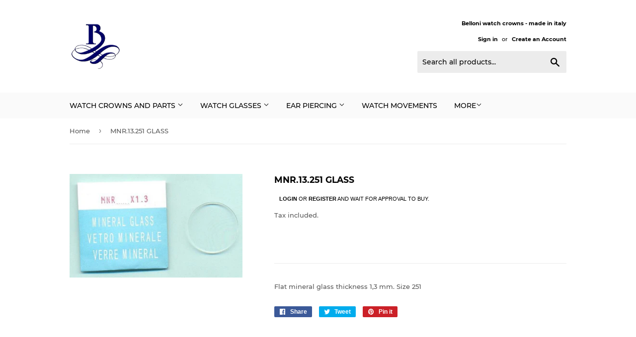

--- FILE ---
content_type: text/html; charset=utf-8
request_url: https://bellonisrl.com/products/mnr-13-251-glass
body_size: 15061
content:
<!doctype html>
<html class="no-touch no-js">
<head>
  <script>(function(H){H.className=H.className.replace(/\bno-js\b/,'js')})(document.documentElement)</script>
  <!-- Basic page needs ================================================== -->
  <meta charset="utf-8">
  <meta http-equiv="X-UA-Compatible" content="IE=edge,chrome=1">

  

  <!-- Title and description ================================================== -->
  <title>
  MNR.13.251 GLASS &ndash; Belloni
  </title>

  
    <meta name="description" content="Flat mineral glass thickness 1,3 mm. Size 251">
  

  <!-- Product meta ================================================== -->
  <!-- /snippets/social-meta-tags.liquid -->




<meta property="og:site_name" content="Belloni">
<meta property="og:url" content="https://bellonisrl.com/products/mnr-13-251-glass">
<meta property="og:title" content="MNR.13.251 GLASS">
<meta property="og:type" content="product">
<meta property="og:description" content="Flat mineral glass thickness 1,3 mm. Size 251">

  <meta property="og:price:amount" content="1,00">
  <meta property="og:price:currency" content="EUR">

<meta property="og:image" content="http://bellonisrl.com/cdn/shop/products/MNR13_b953edb8-42f9-4782-be42-4c990184b6bd_1200x1200.jpg?v=1635149517">
<meta property="og:image:secure_url" content="https://bellonisrl.com/cdn/shop/products/MNR13_b953edb8-42f9-4782-be42-4c990184b6bd_1200x1200.jpg?v=1635149517">


<meta name="twitter:card" content="summary_large_image">
<meta name="twitter:title" content="MNR.13.251 GLASS">
<meta name="twitter:description" content="Flat mineral glass thickness 1,3 mm. Size 251">


  <!-- Helpers ================================================== -->
  <link rel="canonical" href="https://bellonisrl.com/products/mnr-13-251-glass">
  <meta name="viewport" content="width=device-width,initial-scale=1">

  <!-- CSS ================================================== -->
  <link href="//bellonisrl.com/cdn/shop/t/4/assets/theme.scss.css?v=118755644671355125231674783242" rel="stylesheet" type="text/css" media="all" />

  <!-- Header hook for plugins ================================================== -->
  <script>window.performance && window.performance.mark && window.performance.mark('shopify.content_for_header.start');</script><meta id="shopify-digital-wallet" name="shopify-digital-wallet" content="/2743337005/digital_wallets/dialog">
<link rel="alternate" hreflang="x-default" href="https://bellonisrl.com/products/mnr-13-251-glass">
<link rel="alternate" hreflang="en" href="https://bellonisrl.com/products/mnr-13-251-glass">
<link rel="alternate" hreflang="it" href="https://bellonisrl.com/it/products/mnr-13-251-glass">
<link rel="alternate" type="application/json+oembed" href="https://bellonisrl.com/products/mnr-13-251-glass.oembed">
<script async="async" src="/checkouts/internal/preloads.js?locale=en-IT"></script>
<script id="shopify-features" type="application/json">{"accessToken":"2e81907b9054f8f10ba04f9624bcc059","betas":["rich-media-storefront-analytics"],"domain":"bellonisrl.com","predictiveSearch":true,"shopId":2743337005,"locale":"en"}</script>
<script>var Shopify = Shopify || {};
Shopify.shop = "bellonisrl.myshopify.com";
Shopify.locale = "en";
Shopify.currency = {"active":"EUR","rate":"1.0"};
Shopify.country = "IT";
Shopify.theme = {"name":"Supply","id":35024076845,"schema_name":"Supply","schema_version":"8.0.3","theme_store_id":679,"role":"main"};
Shopify.theme.handle = "null";
Shopify.theme.style = {"id":null,"handle":null};
Shopify.cdnHost = "bellonisrl.com/cdn";
Shopify.routes = Shopify.routes || {};
Shopify.routes.root = "/";</script>
<script type="module">!function(o){(o.Shopify=o.Shopify||{}).modules=!0}(window);</script>
<script>!function(o){function n(){var o=[];function n(){o.push(Array.prototype.slice.apply(arguments))}return n.q=o,n}var t=o.Shopify=o.Shopify||{};t.loadFeatures=n(),t.autoloadFeatures=n()}(window);</script>
<script id="shop-js-analytics" type="application/json">{"pageType":"product"}</script>
<script defer="defer" async type="module" src="//bellonisrl.com/cdn/shopifycloud/shop-js/modules/v2/client.init-shop-cart-sync_BT-GjEfc.en.esm.js"></script>
<script defer="defer" async type="module" src="//bellonisrl.com/cdn/shopifycloud/shop-js/modules/v2/chunk.common_D58fp_Oc.esm.js"></script>
<script defer="defer" async type="module" src="//bellonisrl.com/cdn/shopifycloud/shop-js/modules/v2/chunk.modal_xMitdFEc.esm.js"></script>
<script type="module">
  await import("//bellonisrl.com/cdn/shopifycloud/shop-js/modules/v2/client.init-shop-cart-sync_BT-GjEfc.en.esm.js");
await import("//bellonisrl.com/cdn/shopifycloud/shop-js/modules/v2/chunk.common_D58fp_Oc.esm.js");
await import("//bellonisrl.com/cdn/shopifycloud/shop-js/modules/v2/chunk.modal_xMitdFEc.esm.js");

  window.Shopify.SignInWithShop?.initShopCartSync?.({"fedCMEnabled":true,"windoidEnabled":true});

</script>
<script>(function() {
  var isLoaded = false;
  function asyncLoad() {
    if (isLoaded) return;
    isLoaded = true;
    var urls = ["https:\/\/storage.googleapis.com\/singleton-software-bucket\/verifycustomers\/prod\/main.js?shop=bellonisrl.myshopify.com","https:\/\/chimpstatic.com\/mcjs-connected\/js\/users\/1cb95af076c07b688219d82b4\/4e912e173dc69bb3e4e7c9d9b.js?shop=bellonisrl.myshopify.com"];
    for (var i = 0; i < urls.length; i++) {
      var s = document.createElement('script');
      s.type = 'text/javascript';
      s.async = true;
      s.src = urls[i];
      var x = document.getElementsByTagName('script')[0];
      x.parentNode.insertBefore(s, x);
    }
  };
  if(window.attachEvent) {
    window.attachEvent('onload', asyncLoad);
  } else {
    window.addEventListener('load', asyncLoad, false);
  }
})();</script>
<script id="__st">var __st={"a":2743337005,"offset":3600,"reqid":"f0b042a6-a990-4205-bdc8-cb9defaf2041-1769355542","pageurl":"bellonisrl.com\/products\/mnr-13-251-glass","u":"fafb8f29f6d7","p":"product","rtyp":"product","rid":6674518933562};</script>
<script>window.ShopifyPaypalV4VisibilityTracking = true;</script>
<script id="captcha-bootstrap">!function(){'use strict';const t='contact',e='account',n='new_comment',o=[[t,t],['blogs',n],['comments',n],[t,'customer']],c=[[e,'customer_login'],[e,'guest_login'],[e,'recover_customer_password'],[e,'create_customer']],r=t=>t.map((([t,e])=>`form[action*='/${t}']:not([data-nocaptcha='true']) input[name='form_type'][value='${e}']`)).join(','),a=t=>()=>t?[...document.querySelectorAll(t)].map((t=>t.form)):[];function s(){const t=[...o],e=r(t);return a(e)}const i='password',u='form_key',d=['recaptcha-v3-token','g-recaptcha-response','h-captcha-response',i],f=()=>{try{return window.sessionStorage}catch{return}},m='__shopify_v',_=t=>t.elements[u];function p(t,e,n=!1){try{const o=window.sessionStorage,c=JSON.parse(o.getItem(e)),{data:r}=function(t){const{data:e,action:n}=t;return t[m]||n?{data:e,action:n}:{data:t,action:n}}(c);for(const[e,n]of Object.entries(r))t.elements[e]&&(t.elements[e].value=n);n&&o.removeItem(e)}catch(o){console.error('form repopulation failed',{error:o})}}const l='form_type',E='cptcha';function T(t){t.dataset[E]=!0}const w=window,h=w.document,L='Shopify',v='ce_forms',y='captcha';let A=!1;((t,e)=>{const n=(g='f06e6c50-85a8-45c8-87d0-21a2b65856fe',I='https://cdn.shopify.com/shopifycloud/storefront-forms-hcaptcha/ce_storefront_forms_captcha_hcaptcha.v1.5.2.iife.js',D={infoText:'Protected by hCaptcha',privacyText:'Privacy',termsText:'Terms'},(t,e,n)=>{const o=w[L][v],c=o.bindForm;if(c)return c(t,g,e,D).then(n);var r;o.q.push([[t,g,e,D],n]),r=I,A||(h.body.append(Object.assign(h.createElement('script'),{id:'captcha-provider',async:!0,src:r})),A=!0)});var g,I,D;w[L]=w[L]||{},w[L][v]=w[L][v]||{},w[L][v].q=[],w[L][y]=w[L][y]||{},w[L][y].protect=function(t,e){n(t,void 0,e),T(t)},Object.freeze(w[L][y]),function(t,e,n,w,h,L){const[v,y,A,g]=function(t,e,n){const i=e?o:[],u=t?c:[],d=[...i,...u],f=r(d),m=r(i),_=r(d.filter((([t,e])=>n.includes(e))));return[a(f),a(m),a(_),s()]}(w,h,L),I=t=>{const e=t.target;return e instanceof HTMLFormElement?e:e&&e.form},D=t=>v().includes(t);t.addEventListener('submit',(t=>{const e=I(t);if(!e)return;const n=D(e)&&!e.dataset.hcaptchaBound&&!e.dataset.recaptchaBound,o=_(e),c=g().includes(e)&&(!o||!o.value);(n||c)&&t.preventDefault(),c&&!n&&(function(t){try{if(!f())return;!function(t){const e=f();if(!e)return;const n=_(t);if(!n)return;const o=n.value;o&&e.removeItem(o)}(t);const e=Array.from(Array(32),(()=>Math.random().toString(36)[2])).join('');!function(t,e){_(t)||t.append(Object.assign(document.createElement('input'),{type:'hidden',name:u})),t.elements[u].value=e}(t,e),function(t,e){const n=f();if(!n)return;const o=[...t.querySelectorAll(`input[type='${i}']`)].map((({name:t})=>t)),c=[...d,...o],r={};for(const[a,s]of new FormData(t).entries())c.includes(a)||(r[a]=s);n.setItem(e,JSON.stringify({[m]:1,action:t.action,data:r}))}(t,e)}catch(e){console.error('failed to persist form',e)}}(e),e.submit())}));const S=(t,e)=>{t&&!t.dataset[E]&&(n(t,e.some((e=>e===t))),T(t))};for(const o of['focusin','change'])t.addEventListener(o,(t=>{const e=I(t);D(e)&&S(e,y())}));const B=e.get('form_key'),M=e.get(l),P=B&&M;t.addEventListener('DOMContentLoaded',(()=>{const t=y();if(P)for(const e of t)e.elements[l].value===M&&p(e,B);[...new Set([...A(),...v().filter((t=>'true'===t.dataset.shopifyCaptcha))])].forEach((e=>S(e,t)))}))}(h,new URLSearchParams(w.location.search),n,t,e,['guest_login'])})(!0,!0)}();</script>
<script integrity="sha256-4kQ18oKyAcykRKYeNunJcIwy7WH5gtpwJnB7kiuLZ1E=" data-source-attribution="shopify.loadfeatures" defer="defer" src="//bellonisrl.com/cdn/shopifycloud/storefront/assets/storefront/load_feature-a0a9edcb.js" crossorigin="anonymous"></script>
<script data-source-attribution="shopify.dynamic_checkout.dynamic.init">var Shopify=Shopify||{};Shopify.PaymentButton=Shopify.PaymentButton||{isStorefrontPortableWallets:!0,init:function(){window.Shopify.PaymentButton.init=function(){};var t=document.createElement("script");t.src="https://bellonisrl.com/cdn/shopifycloud/portable-wallets/latest/portable-wallets.en.js",t.type="module",document.head.appendChild(t)}};
</script>
<script data-source-attribution="shopify.dynamic_checkout.buyer_consent">
  function portableWalletsHideBuyerConsent(e){var t=document.getElementById("shopify-buyer-consent"),n=document.getElementById("shopify-subscription-policy-button");t&&n&&(t.classList.add("hidden"),t.setAttribute("aria-hidden","true"),n.removeEventListener("click",e))}function portableWalletsShowBuyerConsent(e){var t=document.getElementById("shopify-buyer-consent"),n=document.getElementById("shopify-subscription-policy-button");t&&n&&(t.classList.remove("hidden"),t.removeAttribute("aria-hidden"),n.addEventListener("click",e))}window.Shopify?.PaymentButton&&(window.Shopify.PaymentButton.hideBuyerConsent=portableWalletsHideBuyerConsent,window.Shopify.PaymentButton.showBuyerConsent=portableWalletsShowBuyerConsent);
</script>
<script>
  function portableWalletsCleanup(e){e&&e.src&&console.error("Failed to load portable wallets script "+e.src);var t=document.querySelectorAll("shopify-accelerated-checkout .shopify-payment-button__skeleton, shopify-accelerated-checkout-cart .wallet-cart-button__skeleton"),e=document.getElementById("shopify-buyer-consent");for(let e=0;e<t.length;e++)t[e].remove();e&&e.remove()}function portableWalletsNotLoadedAsModule(e){e instanceof ErrorEvent&&"string"==typeof e.message&&e.message.includes("import.meta")&&"string"==typeof e.filename&&e.filename.includes("portable-wallets")&&(window.removeEventListener("error",portableWalletsNotLoadedAsModule),window.Shopify.PaymentButton.failedToLoad=e,"loading"===document.readyState?document.addEventListener("DOMContentLoaded",window.Shopify.PaymentButton.init):window.Shopify.PaymentButton.init())}window.addEventListener("error",portableWalletsNotLoadedAsModule);
</script>

<script type="module" src="https://bellonisrl.com/cdn/shopifycloud/portable-wallets/latest/portable-wallets.en.js" onError="portableWalletsCleanup(this)" crossorigin="anonymous"></script>
<script nomodule>
  document.addEventListener("DOMContentLoaded", portableWalletsCleanup);
</script>

<link id="shopify-accelerated-checkout-styles" rel="stylesheet" media="screen" href="https://bellonisrl.com/cdn/shopifycloud/portable-wallets/latest/accelerated-checkout-backwards-compat.css" crossorigin="anonymous">
<style id="shopify-accelerated-checkout-cart">
        #shopify-buyer-consent {
  margin-top: 1em;
  display: inline-block;
  width: 100%;
}

#shopify-buyer-consent.hidden {
  display: none;
}

#shopify-subscription-policy-button {
  background: none;
  border: none;
  padding: 0;
  text-decoration: underline;
  font-size: inherit;
  cursor: pointer;
}

#shopify-subscription-policy-button::before {
  box-shadow: none;
}

      </style>

<script>window.performance && window.performance.mark && window.performance.mark('shopify.content_for_header.end');</script>

  
  

  <script src="//bellonisrl.com/cdn/shop/t/4/assets/jquery-2.2.3.min.js?v=58211863146907186831555356782" type="text/javascript"></script>

  <script src="//bellonisrl.com/cdn/shop/t/4/assets/lazysizes.min.js?v=8147953233334221341555356782" async="async"></script>
  <script src="//bellonisrl.com/cdn/shop/t/4/assets/vendor.js?v=106177282645720727331555356782" defer="defer"></script>
  <script src="//bellonisrl.com/cdn/shop/t/4/assets/theme.js?v=26942228806803585171555424264" defer="defer"></script>


<!-- "snippets/weglot_hreftags.liquid" was not rendered, the associated app was uninstalled -->
<!-- "snippets/weglot_switcher.liquid" was not rendered, the associated app was uninstalled -->
<script type="text/javascript">var verifyCustmersScripttags = [{"scripttags":"storage.googleapis.com\/singleton-software-bucket\/verifycustomers\/prod\/main.js","scripttags_pro":"storage.googleapis.com\/singleton-software-bucket\/verifycustomers\/prod\/main_pro.js"},{"scripttags":"storage.googleapis.com\/singleton-software-bucket\/verifycustomers\/prod\/main_v2.js","scripttags_pro":"storage.googleapis.com\/singleton-software-bucket\/verifycustomers\/prod\/main_v2_pro.js"},{"scripttags":"storage.googleapis.com\/singleton-software-bucket\/verifycustomers\/prod\/main_v3.js","scripttags_pro":"storage.googleapis.com\/singleton-software-bucket\/verifycustomers\/prod\/main_v3_pro.js"},{"scripttags":"storage.googleapis.com\/singleton-software-bucket\/verifycustomers\/prod\/main_v4.js","scripttags_pro":"storage.googleapis.com\/singleton-software-bucket\/verifycustomers\/prod\/main_v4_pro.js"},{"scripttags":"storage.googleapis.com\/singleton-software-bucket\/verifycustomers\/prod\/main_v5.js","scripttags_pro":"storage.googleapis.com\/singleton-software-bucket\/verifycustomers\/prod\/main_v5_pro.js"},{"scripttags":"storage.googleapis.com\/singleton-software-bucket\/verifycustomers\/prod\/main_v6.js","scripttags_pro":"storage.googleapis.com\/singleton-software-bucket\/verifycustomers\/prod\/main_v6_pro.js"},{"scripttags":"storage.googleapis.com\/singleton-software-bucket\/verifycustomers\/prod\/main_v7.js","scripttags_pro":"storage.googleapis.com\/singleton-software-bucket\/verifycustomers\/prod\/main_v7_pro.js"}];</script><script type="text/javascript">
	var customerApproved = false;
  	var customerAccountEnabled = false;
  	var vcElementsToShowMessageForVisitors = '.hidePrice';
</script>

	<script type="text/javascript">
		var customerAccountEnabled = true;
	</script>
	
	
	
	
    
	
		
	
	
		
			<div id="verifyCustomersStyles">
                <style>
                    .hidePrice {display:none !important;}
                </style>
			</div>
        
	

<script type="text/javascript">var messageForVisitors = '{LOGIN} or {REGISTRATION} and wait for approval to buy.';var loginLinkText = 'login';var registrationLinkText = 'register';var backgroundColorOfMassageBox = '#ffffff';var textColorOfMassageBox = '#000000';var fontSize = '11';var showBorderOnMessageBox = '0';var showBorderRadiusOnMessageBox = '1';var smallCartpath = 'a[href*="/cart"]';var addToCartButtonPath = 'form[action*="/cart/add"] button, form button[name="add"], form[action*="/cart/add"] input[type="submit"]';var customDisabledPaths = '';var sendMailToAdminAfterRegistration = '1';var adminEmails = 'info@bellonisrl.com';var sendMailToCustomerAfterApprove = '1';</script><style>a[href*="/cart"]{display:none !important}form[action*="/cart/add"] button, form button[name="add"], form[action*="/cart/add"] input[type="submit"]{display:none !important}{display:none !important}</style>


    <script type="text/javascript">
        var intervalId = null;
        var varCounter = 0;
        var containScriptTagFirstControll = false;
        var containScriptTagSecondControll = false;
        window.onload = function() {
            vcAllScripts = document.getElementsByTagName("script");
            for (var i = 0; i < vcAllScripts.length; i++) {
                for (var j = 0; j < verifyCustmersScripttags.length; j++) {
                    if (vcAllScripts[i].src.includes(verifyCustmersScripttags[j].scripttags) || vcAllScripts[i].src.includes(verifyCustmersScripttags[j].scripttags_pro)) {
                        containScriptTagFirstControll = true;
                    }
                }
            }
            if (!containScriptTagFirstControll) {
                intervalId = setInterval(function() {
                    if (varCounter < 5) {
                        varCounter++;
                        vcAllScripts = document.getElementsByTagName("script");
                        for (var i = 0; i < vcAllScripts.length; i++) {
                            for (var j = 0; j < verifyCustmersScripttags.length; j++) {
                                if (vcAllScripts[i].src.includes(verifyCustmersScripttags[j].scripttags) || vcAllScripts[i].src.includes(verifyCustmersScripttags[j].scripttags_pro)) {
                                    containScriptTagSecondControll = true;
                                }
                            }
                        }
                    } else {
                        if (!containScriptTagSecondControll) {
                            verifyCustomersStyles = document.getElementById("verifyCustomersStyles");
                            verifyCustomersStyles.parentNode.removeChild(verifyCustomersStyles);
                            verifyCustomersConfigStyles = document.getElementById("verifyCustomersConfigStyles");
                            verifyCustomersConfigStyles.parentNode.removeChild(verifyCustomersConfigStyles);
                        }
                        clearInterval(intervalId);
                    }
                }, 100);
            }
        }
    </script>

<link href="https://monorail-edge.shopifysvc.com" rel="dns-prefetch">
<script>(function(){if ("sendBeacon" in navigator && "performance" in window) {try {var session_token_from_headers = performance.getEntriesByType('navigation')[0].serverTiming.find(x => x.name == '_s').description;} catch {var session_token_from_headers = undefined;}var session_cookie_matches = document.cookie.match(/_shopify_s=([^;]*)/);var session_token_from_cookie = session_cookie_matches && session_cookie_matches.length === 2 ? session_cookie_matches[1] : "";var session_token = session_token_from_headers || session_token_from_cookie || "";function handle_abandonment_event(e) {var entries = performance.getEntries().filter(function(entry) {return /monorail-edge.shopifysvc.com/.test(entry.name);});if (!window.abandonment_tracked && entries.length === 0) {window.abandonment_tracked = true;var currentMs = Date.now();var navigation_start = performance.timing.navigationStart;var payload = {shop_id: 2743337005,url: window.location.href,navigation_start,duration: currentMs - navigation_start,session_token,page_type: "product"};window.navigator.sendBeacon("https://monorail-edge.shopifysvc.com/v1/produce", JSON.stringify({schema_id: "online_store_buyer_site_abandonment/1.1",payload: payload,metadata: {event_created_at_ms: currentMs,event_sent_at_ms: currentMs}}));}}window.addEventListener('pagehide', handle_abandonment_event);}}());</script>
<script id="web-pixels-manager-setup">(function e(e,d,r,n,o){if(void 0===o&&(o={}),!Boolean(null===(a=null===(i=window.Shopify)||void 0===i?void 0:i.analytics)||void 0===a?void 0:a.replayQueue)){var i,a;window.Shopify=window.Shopify||{};var t=window.Shopify;t.analytics=t.analytics||{};var s=t.analytics;s.replayQueue=[],s.publish=function(e,d,r){return s.replayQueue.push([e,d,r]),!0};try{self.performance.mark("wpm:start")}catch(e){}var l=function(){var e={modern:/Edge?\/(1{2}[4-9]|1[2-9]\d|[2-9]\d{2}|\d{4,})\.\d+(\.\d+|)|Firefox\/(1{2}[4-9]|1[2-9]\d|[2-9]\d{2}|\d{4,})\.\d+(\.\d+|)|Chrom(ium|e)\/(9{2}|\d{3,})\.\d+(\.\d+|)|(Maci|X1{2}).+ Version\/(15\.\d+|(1[6-9]|[2-9]\d|\d{3,})\.\d+)([,.]\d+|)( \(\w+\)|)( Mobile\/\w+|) Safari\/|Chrome.+OPR\/(9{2}|\d{3,})\.\d+\.\d+|(CPU[ +]OS|iPhone[ +]OS|CPU[ +]iPhone|CPU IPhone OS|CPU iPad OS)[ +]+(15[._]\d+|(1[6-9]|[2-9]\d|\d{3,})[._]\d+)([._]\d+|)|Android:?[ /-](13[3-9]|1[4-9]\d|[2-9]\d{2}|\d{4,})(\.\d+|)(\.\d+|)|Android.+Firefox\/(13[5-9]|1[4-9]\d|[2-9]\d{2}|\d{4,})\.\d+(\.\d+|)|Android.+Chrom(ium|e)\/(13[3-9]|1[4-9]\d|[2-9]\d{2}|\d{4,})\.\d+(\.\d+|)|SamsungBrowser\/([2-9]\d|\d{3,})\.\d+/,legacy:/Edge?\/(1[6-9]|[2-9]\d|\d{3,})\.\d+(\.\d+|)|Firefox\/(5[4-9]|[6-9]\d|\d{3,})\.\d+(\.\d+|)|Chrom(ium|e)\/(5[1-9]|[6-9]\d|\d{3,})\.\d+(\.\d+|)([\d.]+$|.*Safari\/(?![\d.]+ Edge\/[\d.]+$))|(Maci|X1{2}).+ Version\/(10\.\d+|(1[1-9]|[2-9]\d|\d{3,})\.\d+)([,.]\d+|)( \(\w+\)|)( Mobile\/\w+|) Safari\/|Chrome.+OPR\/(3[89]|[4-9]\d|\d{3,})\.\d+\.\d+|(CPU[ +]OS|iPhone[ +]OS|CPU[ +]iPhone|CPU IPhone OS|CPU iPad OS)[ +]+(10[._]\d+|(1[1-9]|[2-9]\d|\d{3,})[._]\d+)([._]\d+|)|Android:?[ /-](13[3-9]|1[4-9]\d|[2-9]\d{2}|\d{4,})(\.\d+|)(\.\d+|)|Mobile Safari.+OPR\/([89]\d|\d{3,})\.\d+\.\d+|Android.+Firefox\/(13[5-9]|1[4-9]\d|[2-9]\d{2}|\d{4,})\.\d+(\.\d+|)|Android.+Chrom(ium|e)\/(13[3-9]|1[4-9]\d|[2-9]\d{2}|\d{4,})\.\d+(\.\d+|)|Android.+(UC? ?Browser|UCWEB|U3)[ /]?(15\.([5-9]|\d{2,})|(1[6-9]|[2-9]\d|\d{3,})\.\d+)\.\d+|SamsungBrowser\/(5\.\d+|([6-9]|\d{2,})\.\d+)|Android.+MQ{2}Browser\/(14(\.(9|\d{2,})|)|(1[5-9]|[2-9]\d|\d{3,})(\.\d+|))(\.\d+|)|K[Aa][Ii]OS\/(3\.\d+|([4-9]|\d{2,})\.\d+)(\.\d+|)/},d=e.modern,r=e.legacy,n=navigator.userAgent;return n.match(d)?"modern":n.match(r)?"legacy":"unknown"}(),u="modern"===l?"modern":"legacy",c=(null!=n?n:{modern:"",legacy:""})[u],f=function(e){return[e.baseUrl,"/wpm","/b",e.hashVersion,"modern"===e.buildTarget?"m":"l",".js"].join("")}({baseUrl:d,hashVersion:r,buildTarget:u}),m=function(e){var d=e.version,r=e.bundleTarget,n=e.surface,o=e.pageUrl,i=e.monorailEndpoint;return{emit:function(e){var a=e.status,t=e.errorMsg,s=(new Date).getTime(),l=JSON.stringify({metadata:{event_sent_at_ms:s},events:[{schema_id:"web_pixels_manager_load/3.1",payload:{version:d,bundle_target:r,page_url:o,status:a,surface:n,error_msg:t},metadata:{event_created_at_ms:s}}]});if(!i)return console&&console.warn&&console.warn("[Web Pixels Manager] No Monorail endpoint provided, skipping logging."),!1;try{return self.navigator.sendBeacon.bind(self.navigator)(i,l)}catch(e){}var u=new XMLHttpRequest;try{return u.open("POST",i,!0),u.setRequestHeader("Content-Type","text/plain"),u.send(l),!0}catch(e){return console&&console.warn&&console.warn("[Web Pixels Manager] Got an unhandled error while logging to Monorail."),!1}}}}({version:r,bundleTarget:l,surface:e.surface,pageUrl:self.location.href,monorailEndpoint:e.monorailEndpoint});try{o.browserTarget=l,function(e){var d=e.src,r=e.async,n=void 0===r||r,o=e.onload,i=e.onerror,a=e.sri,t=e.scriptDataAttributes,s=void 0===t?{}:t,l=document.createElement("script"),u=document.querySelector("head"),c=document.querySelector("body");if(l.async=n,l.src=d,a&&(l.integrity=a,l.crossOrigin="anonymous"),s)for(var f in s)if(Object.prototype.hasOwnProperty.call(s,f))try{l.dataset[f]=s[f]}catch(e){}if(o&&l.addEventListener("load",o),i&&l.addEventListener("error",i),u)u.appendChild(l);else{if(!c)throw new Error("Did not find a head or body element to append the script");c.appendChild(l)}}({src:f,async:!0,onload:function(){if(!function(){var e,d;return Boolean(null===(d=null===(e=window.Shopify)||void 0===e?void 0:e.analytics)||void 0===d?void 0:d.initialized)}()){var d=window.webPixelsManager.init(e)||void 0;if(d){var r=window.Shopify.analytics;r.replayQueue.forEach((function(e){var r=e[0],n=e[1],o=e[2];d.publishCustomEvent(r,n,o)})),r.replayQueue=[],r.publish=d.publishCustomEvent,r.visitor=d.visitor,r.initialized=!0}}},onerror:function(){return m.emit({status:"failed",errorMsg:"".concat(f," has failed to load")})},sri:function(e){var d=/^sha384-[A-Za-z0-9+/=]+$/;return"string"==typeof e&&d.test(e)}(c)?c:"",scriptDataAttributes:o}),m.emit({status:"loading"})}catch(e){m.emit({status:"failed",errorMsg:(null==e?void 0:e.message)||"Unknown error"})}}})({shopId: 2743337005,storefrontBaseUrl: "https://bellonisrl.com",extensionsBaseUrl: "https://extensions.shopifycdn.com/cdn/shopifycloud/web-pixels-manager",monorailEndpoint: "https://monorail-edge.shopifysvc.com/unstable/produce_batch",surface: "storefront-renderer",enabledBetaFlags: ["2dca8a86"],webPixelsConfigList: [{"id":"shopify-app-pixel","configuration":"{}","eventPayloadVersion":"v1","runtimeContext":"STRICT","scriptVersion":"0450","apiClientId":"shopify-pixel","type":"APP","privacyPurposes":["ANALYTICS","MARKETING"]},{"id":"shopify-custom-pixel","eventPayloadVersion":"v1","runtimeContext":"LAX","scriptVersion":"0450","apiClientId":"shopify-pixel","type":"CUSTOM","privacyPurposes":["ANALYTICS","MARKETING"]}],isMerchantRequest: false,initData: {"shop":{"name":"Belloni","paymentSettings":{"currencyCode":"EUR"},"myshopifyDomain":"bellonisrl.myshopify.com","countryCode":"IT","storefrontUrl":"https:\/\/bellonisrl.com"},"customer":null,"cart":null,"checkout":null,"productVariants":[{"price":{"amount":1.0,"currencyCode":"EUR"},"product":{"title":"MNR.13.251 GLASS","vendor":"vendor-unknown","id":"6674518933562","untranslatedTitle":"MNR.13.251 GLASS","url":"\/products\/mnr-13-251-glass","type":"Glasses"},"id":"39458336669754","image":{"src":"\/\/bellonisrl.com\/cdn\/shop\/products\/MNR13_b953edb8-42f9-4782-be42-4c990184b6bd.jpg?v=1635149517"},"sku":"SKU-821","title":"Default Title","untranslatedTitle":"Default Title"}],"purchasingCompany":null},},"https://bellonisrl.com/cdn","fcfee988w5aeb613cpc8e4bc33m6693e112",{"modern":"","legacy":""},{"shopId":"2743337005","storefrontBaseUrl":"https:\/\/bellonisrl.com","extensionBaseUrl":"https:\/\/extensions.shopifycdn.com\/cdn\/shopifycloud\/web-pixels-manager","surface":"storefront-renderer","enabledBetaFlags":"[\"2dca8a86\"]","isMerchantRequest":"false","hashVersion":"fcfee988w5aeb613cpc8e4bc33m6693e112","publish":"custom","events":"[[\"page_viewed\",{}],[\"product_viewed\",{\"productVariant\":{\"price\":{\"amount\":1.0,\"currencyCode\":\"EUR\"},\"product\":{\"title\":\"MNR.13.251 GLASS\",\"vendor\":\"vendor-unknown\",\"id\":\"6674518933562\",\"untranslatedTitle\":\"MNR.13.251 GLASS\",\"url\":\"\/products\/mnr-13-251-glass\",\"type\":\"Glasses\"},\"id\":\"39458336669754\",\"image\":{\"src\":\"\/\/bellonisrl.com\/cdn\/shop\/products\/MNR13_b953edb8-42f9-4782-be42-4c990184b6bd.jpg?v=1635149517\"},\"sku\":\"SKU-821\",\"title\":\"Default Title\",\"untranslatedTitle\":\"Default Title\"}}]]"});</script><script>
  window.ShopifyAnalytics = window.ShopifyAnalytics || {};
  window.ShopifyAnalytics.meta = window.ShopifyAnalytics.meta || {};
  window.ShopifyAnalytics.meta.currency = 'EUR';
  var meta = {"product":{"id":6674518933562,"gid":"gid:\/\/shopify\/Product\/6674518933562","vendor":"vendor-unknown","type":"Glasses","handle":"mnr-13-251-glass","variants":[{"id":39458336669754,"price":100,"name":"MNR.13.251 GLASS","public_title":null,"sku":"SKU-821"}],"remote":false},"page":{"pageType":"product","resourceType":"product","resourceId":6674518933562,"requestId":"f0b042a6-a990-4205-bdc8-cb9defaf2041-1769355542"}};
  for (var attr in meta) {
    window.ShopifyAnalytics.meta[attr] = meta[attr];
  }
</script>
<script class="analytics">
  (function () {
    var customDocumentWrite = function(content) {
      var jquery = null;

      if (window.jQuery) {
        jquery = window.jQuery;
      } else if (window.Checkout && window.Checkout.$) {
        jquery = window.Checkout.$;
      }

      if (jquery) {
        jquery('body').append(content);
      }
    };

    var hasLoggedConversion = function(token) {
      if (token) {
        return document.cookie.indexOf('loggedConversion=' + token) !== -1;
      }
      return false;
    }

    var setCookieIfConversion = function(token) {
      if (token) {
        var twoMonthsFromNow = new Date(Date.now());
        twoMonthsFromNow.setMonth(twoMonthsFromNow.getMonth() + 2);

        document.cookie = 'loggedConversion=' + token + '; expires=' + twoMonthsFromNow;
      }
    }

    var trekkie = window.ShopifyAnalytics.lib = window.trekkie = window.trekkie || [];
    if (trekkie.integrations) {
      return;
    }
    trekkie.methods = [
      'identify',
      'page',
      'ready',
      'track',
      'trackForm',
      'trackLink'
    ];
    trekkie.factory = function(method) {
      return function() {
        var args = Array.prototype.slice.call(arguments);
        args.unshift(method);
        trekkie.push(args);
        return trekkie;
      };
    };
    for (var i = 0; i < trekkie.methods.length; i++) {
      var key = trekkie.methods[i];
      trekkie[key] = trekkie.factory(key);
    }
    trekkie.load = function(config) {
      trekkie.config = config || {};
      trekkie.config.initialDocumentCookie = document.cookie;
      var first = document.getElementsByTagName('script')[0];
      var script = document.createElement('script');
      script.type = 'text/javascript';
      script.onerror = function(e) {
        var scriptFallback = document.createElement('script');
        scriptFallback.type = 'text/javascript';
        scriptFallback.onerror = function(error) {
                var Monorail = {
      produce: function produce(monorailDomain, schemaId, payload) {
        var currentMs = new Date().getTime();
        var event = {
          schema_id: schemaId,
          payload: payload,
          metadata: {
            event_created_at_ms: currentMs,
            event_sent_at_ms: currentMs
          }
        };
        return Monorail.sendRequest("https://" + monorailDomain + "/v1/produce", JSON.stringify(event));
      },
      sendRequest: function sendRequest(endpointUrl, payload) {
        // Try the sendBeacon API
        if (window && window.navigator && typeof window.navigator.sendBeacon === 'function' && typeof window.Blob === 'function' && !Monorail.isIos12()) {
          var blobData = new window.Blob([payload], {
            type: 'text/plain'
          });

          if (window.navigator.sendBeacon(endpointUrl, blobData)) {
            return true;
          } // sendBeacon was not successful

        } // XHR beacon

        var xhr = new XMLHttpRequest();

        try {
          xhr.open('POST', endpointUrl);
          xhr.setRequestHeader('Content-Type', 'text/plain');
          xhr.send(payload);
        } catch (e) {
          console.log(e);
        }

        return false;
      },
      isIos12: function isIos12() {
        return window.navigator.userAgent.lastIndexOf('iPhone; CPU iPhone OS 12_') !== -1 || window.navigator.userAgent.lastIndexOf('iPad; CPU OS 12_') !== -1;
      }
    };
    Monorail.produce('monorail-edge.shopifysvc.com',
      'trekkie_storefront_load_errors/1.1',
      {shop_id: 2743337005,
      theme_id: 35024076845,
      app_name: "storefront",
      context_url: window.location.href,
      source_url: "//bellonisrl.com/cdn/s/trekkie.storefront.8d95595f799fbf7e1d32231b9a28fd43b70c67d3.min.js"});

        };
        scriptFallback.async = true;
        scriptFallback.src = '//bellonisrl.com/cdn/s/trekkie.storefront.8d95595f799fbf7e1d32231b9a28fd43b70c67d3.min.js';
        first.parentNode.insertBefore(scriptFallback, first);
      };
      script.async = true;
      script.src = '//bellonisrl.com/cdn/s/trekkie.storefront.8d95595f799fbf7e1d32231b9a28fd43b70c67d3.min.js';
      first.parentNode.insertBefore(script, first);
    };
    trekkie.load(
      {"Trekkie":{"appName":"storefront","development":false,"defaultAttributes":{"shopId":2743337005,"isMerchantRequest":null,"themeId":35024076845,"themeCityHash":"3690264449998107803","contentLanguage":"en","currency":"EUR","eventMetadataId":"8cdb0883-ef2e-4f63-b01f-3c8ed147adf4"},"isServerSideCookieWritingEnabled":true,"monorailRegion":"shop_domain","enabledBetaFlags":["65f19447"]},"Session Attribution":{},"S2S":{"facebookCapiEnabled":false,"source":"trekkie-storefront-renderer","apiClientId":580111}}
    );

    var loaded = false;
    trekkie.ready(function() {
      if (loaded) return;
      loaded = true;

      window.ShopifyAnalytics.lib = window.trekkie;

      var originalDocumentWrite = document.write;
      document.write = customDocumentWrite;
      try { window.ShopifyAnalytics.merchantGoogleAnalytics.call(this); } catch(error) {};
      document.write = originalDocumentWrite;

      window.ShopifyAnalytics.lib.page(null,{"pageType":"product","resourceType":"product","resourceId":6674518933562,"requestId":"f0b042a6-a990-4205-bdc8-cb9defaf2041-1769355542","shopifyEmitted":true});

      var match = window.location.pathname.match(/checkouts\/(.+)\/(thank_you|post_purchase)/)
      var token = match? match[1]: undefined;
      if (!hasLoggedConversion(token)) {
        setCookieIfConversion(token);
        window.ShopifyAnalytics.lib.track("Viewed Product",{"currency":"EUR","variantId":39458336669754,"productId":6674518933562,"productGid":"gid:\/\/shopify\/Product\/6674518933562","name":"MNR.13.251 GLASS","price":"1.00","sku":"SKU-821","brand":"vendor-unknown","variant":null,"category":"Glasses","nonInteraction":true,"remote":false},undefined,undefined,{"shopifyEmitted":true});
      window.ShopifyAnalytics.lib.track("monorail:\/\/trekkie_storefront_viewed_product\/1.1",{"currency":"EUR","variantId":39458336669754,"productId":6674518933562,"productGid":"gid:\/\/shopify\/Product\/6674518933562","name":"MNR.13.251 GLASS","price":"1.00","sku":"SKU-821","brand":"vendor-unknown","variant":null,"category":"Glasses","nonInteraction":true,"remote":false,"referer":"https:\/\/bellonisrl.com\/products\/mnr-13-251-glass"});
      }
    });


        var eventsListenerScript = document.createElement('script');
        eventsListenerScript.async = true;
        eventsListenerScript.src = "//bellonisrl.com/cdn/shopifycloud/storefront/assets/shop_events_listener-3da45d37.js";
        document.getElementsByTagName('head')[0].appendChild(eventsListenerScript);

})();</script>
<script
  defer
  src="https://bellonisrl.com/cdn/shopifycloud/perf-kit/shopify-perf-kit-3.0.4.min.js"
  data-application="storefront-renderer"
  data-shop-id="2743337005"
  data-render-region="gcp-us-east1"
  data-page-type="product"
  data-theme-instance-id="35024076845"
  data-theme-name="Supply"
  data-theme-version="8.0.3"
  data-monorail-region="shop_domain"
  data-resource-timing-sampling-rate="10"
  data-shs="true"
  data-shs-beacon="true"
  data-shs-export-with-fetch="true"
  data-shs-logs-sample-rate="1"
  data-shs-beacon-endpoint="https://bellonisrl.com/api/collect"
></script>
</head>

<body id="mnr-13-251-glass" class="template-product" >

  <div id="shopify-section-header" class="shopify-section header-section"><header class="site-header" role="banner" data-section-id="header" data-section-type="header-section">
  <div class="wrapper">

    <div class="grid--full">
      <div class="grid-item large--one-half">
        
          <div class="h1 header-logo" itemscope itemtype="http://schema.org/Organization">
        
          
          

          <a href="/" itemprop="url">
            <div class="lazyload__image-wrapper no-js header-logo__image" style="max-width:105px;">
              <div style="padding-top:92.55813953488372%;">
                <img class="lazyload js"
                  data-src="//bellonisrl.com/cdn/shop/files/logo_{width}x.gif?v=1613737255"
                  data-widths="[180, 360, 540, 720, 900, 1080, 1296, 1512, 1728, 2048]"
                  data-aspectratio="1.0804020100502512"
                  data-sizes="auto"
                  alt="Belloni watch crowns"
                  style="width:105px;">
              </div>
            </div>
            <noscript>
              
              <img src="//bellonisrl.com/cdn/shop/files/logo_105x.gif?v=1613737255"
                srcset="//bellonisrl.com/cdn/shop/files/logo_105x.gif?v=1613737255 1x, //bellonisrl.com/cdn/shop/files/logo_105x@2x.gif?v=1613737255 2x"
                alt="Belloni watch crowns"
                itemprop="logo"
                style="max-width:105px;">
            </noscript>
          </a>
          
        
          </div>
        
      </div>

      <div class="grid-item large--one-half text-center large--text-right">
        
          <div class="site-header--text-links">
            
              
                <a href="/collections/belloni-crowns">
              

                <p>Belloni watch crowns - made in italy</p>

              
                </a>
              
            

            
              <span class="site-header--meta-links medium-down--hide">
                
                  <a href="/account/login" id="customer_login_link">Sign in</a>
                  <span class="site-header--spacer">or</span>
                  <a href="/account/register" id="customer_register_link">Create an Account</a>
                
              </span>
            
          </div>

          <br class="medium-down--hide">
        

        <form action="/search" method="get" class="search-bar" role="search">
  <input type="hidden" name="type" value="product">

  <input type="search" name="q" value="" placeholder="Search all products..." aria-label="Search all products...">
  <button type="submit" class="search-bar--submit icon-fallback-text">
    <span class="icon icon-search" aria-hidden="true"></span>
    <span class="fallback-text">Search</span>
  </button>
</form>


        <a href="/cart" class="header-cart-btn cart-toggle">
          <span class="icon icon-cart"></span>
          Cart <span class="cart-count cart-badge--desktop hidden-count">0</span>
        </a>
      </div>
    </div>

  </div>
</header>

<div id="mobileNavBar">
  <div class="display-table-cell">
    <button class="menu-toggle mobileNavBar-link" aria-controls="navBar" aria-expanded="false"><span class="icon icon-hamburger" aria-hidden="true"></span>Menu</button>
  </div>
  <div class="display-table-cell">
    <a href="/cart" class="cart-toggle mobileNavBar-link">
      <span class="icon icon-cart"></span>
      Cart <span class="cart-count hidden-count">0</span>
    </a>
  </div>
</div>

<nav class="nav-bar" id="navBar" role="navigation">
  <div class="wrapper">
    <form action="/search" method="get" class="search-bar" role="search">
  <input type="hidden" name="type" value="product">

  <input type="search" name="q" value="" placeholder="Search all products..." aria-label="Search all products...">
  <button type="submit" class="search-bar--submit icon-fallback-text">
    <span class="icon icon-search" aria-hidden="true"></span>
    <span class="fallback-text">Search</span>
  </button>
</form>

    <ul class="mobile-nav" id="MobileNav">
  
  <li class="large--hide">
    <a href="/">Home</a>
  </li>
  
  
    
      
      <li
        class="mobile-nav--has-dropdown "
        aria-haspopup="true">
        <a
          href="/collections/belloni-crowns"
          class="mobile-nav--link"
          data-meganav-type="parent"
          >
            Watch Crowns and parts
        </a>
        <button class="icon icon-arrow-down mobile-nav--button"
          aria-expanded="false"
          aria-label="Watch Crowns and parts Menu">
        </button>
        <ul
          id="MenuParent-1"
          class="mobile-nav--dropdown "
          data-meganav-dropdown>
          
            
              <li>
                <a
                  href="/collections/belloni-crowns"
                  class="mobile-nav--link"
                  data-meganav-type="child"
                  >
                    BELLONI Crowns
                </a>
              </li>
            
          
            
              <li>
                <a
                  href="/collections/belloni-pushers"
                  class="mobile-nav--link"
                  data-meganav-type="child"
                  >
                    Pushers
                </a>
              </li>
            
          
            
              <li>
                <a
                  href="/collections/gaskets"
                  class="mobile-nav--link"
                  data-meganav-type="child"
                  >
                    Gaskets
                </a>
              </li>
            
          
            
              <li>
                <a
                  href="/collections/belloni-spring-bars"
                  class="mobile-nav--link"
                  data-meganav-type="child"
                  >
                    Spring Bars
                </a>
              </li>
            
          
            
              <li>
                <a
                  href="/collections/fornitures"
                  class="mobile-nav--link"
                  data-meganav-type="child"
                  >
                    Watch parts
                </a>
              </li>
            
          
        </ul>
      </li>
    
  
    
      
      <li
        class="mobile-nav--has-dropdown "
        aria-haspopup="true">
        <a
          href="/collections/glasses"
          class="mobile-nav--link"
          data-meganav-type="parent"
          >
            Watch Glasses
        </a>
        <button class="icon icon-arrow-down mobile-nav--button"
          aria-expanded="false"
          aria-label="Watch Glasses Menu">
        </button>
        <ul
          id="MenuParent-2"
          class="mobile-nav--dropdown "
          data-meganav-dropdown>
          
            
              <li>
                <a
                  href="/collections/glasses"
                  class="mobile-nav--link"
                  data-meganav-type="child"
                  >
                    Glasses
                </a>
              </li>
            
          
        </ul>
      </li>
    
  
    
      
      <li
        class="mobile-nav--has-dropdown "
        aria-haspopup="true">
        <a
          href="/collections/caflon-ear-piercing-studs"
          class="mobile-nav--link"
          data-meganav-type="parent"
          >
            ear piercing
        </a>
        <button class="icon icon-arrow-down mobile-nav--button"
          aria-expanded="false"
          aria-label="ear piercing Menu">
        </button>
        <ul
          id="MenuParent-3"
          class="mobile-nav--dropdown "
          data-meganav-dropdown>
          
            
              <li>
                <a
                  href="/collections/caflon-ear-piercing-studs"
                  class="mobile-nav--link"
                  data-meganav-type="child"
                  >
                    CAFLON ear piercing studs
                </a>
              </li>
            
          
        </ul>
      </li>
    
  
    
      <li>
        <a
          href="/collections/wrist-watch-movements"
          class="mobile-nav--link"
          data-meganav-type="child"
          >
            Watch movements
        </a>
      </li>
    
  
    
      
      <li
        class="mobile-nav--has-dropdown "
        aria-haspopup="true">
        <a
          href="/collections/leather-watch-bands"
          class="mobile-nav--link"
          data-meganav-type="parent"
          >
            WATCH STRAPS, BRACELETS &amp; FITTINGS
        </a>
        <button class="icon icon-arrow-down mobile-nav--button"
          aria-expanded="false"
          aria-label="WATCH STRAPS, BRACELETS &amp; FITTINGS Menu">
        </button>
        <ul
          id="MenuParent-5"
          class="mobile-nav--dropdown "
          data-meganav-dropdown>
          
            
              <li>
                <a
                  href="/collections/leather-watch-bands"
                  class="mobile-nav--link"
                  data-meganav-type="child"
                  >
                    Leather Watch Bands
                </a>
              </li>
            
          
            
              <li>
                <a
                  href="/collections/buckles"
                  class="mobile-nav--link"
                  data-meganav-type="child"
                  >
                    Buckles
                </a>
              </li>
            
          
            
              <li>
                <a
                  href="/collections/rubber-watch-bands"
                  class="mobile-nav--link"
                  data-meganav-type="child"
                  >
                    Rubber watch bands
                </a>
              </li>
            
          
            
              <li>
                <a
                  href="/collections/stainless-steel-watch-bands"
                  class="mobile-nav--link"
                  data-meganav-type="child"
                  >
                    Stainless steel watch bands
                </a>
              </li>
            
          
        </ul>
      </li>
    
  
    
      
      <li
        class="mobile-nav--has-dropdown "
        aria-haspopup="true">
        <a
          href="/collections/clock-movements"
          class="mobile-nav--link"
          data-meganav-type="parent"
          >
            Clock movements &amp; parts
        </a>
        <button class="icon icon-arrow-down mobile-nav--button"
          aria-expanded="false"
          aria-label="Clock movements &amp; parts Menu">
        </button>
        <ul
          id="MenuParent-6"
          class="mobile-nav--dropdown "
          data-meganav-dropdown>
          
            
              <li>
                <a
                  href="/collections/clock-movements"
                  class="mobile-nav--link"
                  data-meganav-type="child"
                  >
                    Clock movements
                </a>
              </li>
            
          
            
              <li>
                <a
                  href="/collections/quartz-movements-for-clocks"
                  class="mobile-nav--link"
                  data-meganav-type="child"
                  >
                    Quartz movements for clocks
                </a>
              </li>
            
          
            
              <li>
                <a
                  href="/collections/wall-clocks"
                  class="mobile-nav--link"
                  data-meganav-type="child"
                  >
                    Wall Clocks
                </a>
              </li>
            
          
            
              <li>
                <a
                  href="/collections/kuckuck"
                  class="mobile-nav--link"
                  data-meganav-type="child"
                  >
                    Kuckuck
                </a>
              </li>
            
          
        </ul>
      </li>
    
  
    
      
      <li
        class="mobile-nav--has-dropdown "
        aria-haspopup="true">
        <a
          href="/collections/energizer-batteries"
          class="mobile-nav--link"
          data-meganav-type="parent"
          >
            Batteries
        </a>
        <button class="icon icon-arrow-down mobile-nav--button"
          aria-expanded="false"
          aria-label="Batteries Menu">
        </button>
        <ul
          id="MenuParent-7"
          class="mobile-nav--dropdown "
          data-meganav-dropdown>
          
            
              <li>
                <a
                  href="/collections/energizer-batteries"
                  class="mobile-nav--link"
                  data-meganav-type="child"
                  >
                    ENERGIZER Batteries
                </a>
              </li>
            
          
            
              <li>
                <a
                  href="/collections/sony-batteries"
                  class="mobile-nav--link"
                  data-meganav-type="child"
                  >
                    SONY Batteries
                </a>
              </li>
            
          
        </ul>
      </li>
    
  

  
    
      <li class="customer-navlink large--hide"><a href="/account/login" id="customer_login_link">Sign in</a></li>
      <li class="customer-navlink large--hide"><a href="/account/register" id="customer_register_link">Create an Account</a></li>
    
  
</ul>

    <ul class="site-nav" id="AccessibleNav">
  
  <li class="large--hide">
    <a href="/">Home</a>
  </li>
  
  
    
      
      <li 
        class="site-nav--has-dropdown "
        aria-haspopup="true">
        <a
          href="/collections/belloni-crowns"
          class="site-nav--link"
          data-meganav-type="parent"
          aria-controls="MenuParent-1"
          aria-expanded="false"
          >
            Watch Crowns and parts
            <span class="icon icon-arrow-down" aria-hidden="true"></span>
        </a>
        <ul
          id="MenuParent-1"
          class="site-nav--dropdown "
          data-meganav-dropdown>
          
            
              <li>
                <a
                  href="/collections/belloni-crowns"
                  class="site-nav--link"
                  data-meganav-type="child"
                  
                  tabindex="-1">
                    BELLONI Crowns
                </a>
              </li>
            
          
            
              <li>
                <a
                  href="/collections/belloni-pushers"
                  class="site-nav--link"
                  data-meganav-type="child"
                  
                  tabindex="-1">
                    Pushers
                </a>
              </li>
            
          
            
              <li>
                <a
                  href="/collections/gaskets"
                  class="site-nav--link"
                  data-meganav-type="child"
                  
                  tabindex="-1">
                    Gaskets
                </a>
              </li>
            
          
            
              <li>
                <a
                  href="/collections/belloni-spring-bars"
                  class="site-nav--link"
                  data-meganav-type="child"
                  
                  tabindex="-1">
                    Spring Bars
                </a>
              </li>
            
          
            
              <li>
                <a
                  href="/collections/fornitures"
                  class="site-nav--link"
                  data-meganav-type="child"
                  
                  tabindex="-1">
                    Watch parts
                </a>
              </li>
            
          
        </ul>
      </li>
    
  
    
      
      <li 
        class="site-nav--has-dropdown "
        aria-haspopup="true">
        <a
          href="/collections/glasses"
          class="site-nav--link"
          data-meganav-type="parent"
          aria-controls="MenuParent-2"
          aria-expanded="false"
          >
            Watch Glasses
            <span class="icon icon-arrow-down" aria-hidden="true"></span>
        </a>
        <ul
          id="MenuParent-2"
          class="site-nav--dropdown "
          data-meganav-dropdown>
          
            
              <li>
                <a
                  href="/collections/glasses"
                  class="site-nav--link"
                  data-meganav-type="child"
                  
                  tabindex="-1">
                    Glasses
                </a>
              </li>
            
          
        </ul>
      </li>
    
  
    
      
      <li 
        class="site-nav--has-dropdown "
        aria-haspopup="true">
        <a
          href="/collections/caflon-ear-piercing-studs"
          class="site-nav--link"
          data-meganav-type="parent"
          aria-controls="MenuParent-3"
          aria-expanded="false"
          >
            ear piercing
            <span class="icon icon-arrow-down" aria-hidden="true"></span>
        </a>
        <ul
          id="MenuParent-3"
          class="site-nav--dropdown "
          data-meganav-dropdown>
          
            
              <li>
                <a
                  href="/collections/caflon-ear-piercing-studs"
                  class="site-nav--link"
                  data-meganav-type="child"
                  
                  tabindex="-1">
                    CAFLON ear piercing studs
                </a>
              </li>
            
          
        </ul>
      </li>
    
  
    
      <li>
        <a
          href="/collections/wrist-watch-movements"
          class="site-nav--link"
          data-meganav-type="child"
          >
            Watch movements
        </a>
      </li>
    
  
    
      
      <li 
        class="site-nav--has-dropdown "
        aria-haspopup="true">
        <a
          href="/collections/leather-watch-bands"
          class="site-nav--link"
          data-meganav-type="parent"
          aria-controls="MenuParent-5"
          aria-expanded="false"
          >
            WATCH STRAPS, BRACELETS &amp; FITTINGS
            <span class="icon icon-arrow-down" aria-hidden="true"></span>
        </a>
        <ul
          id="MenuParent-5"
          class="site-nav--dropdown "
          data-meganav-dropdown>
          
            
              <li>
                <a
                  href="/collections/leather-watch-bands"
                  class="site-nav--link"
                  data-meganav-type="child"
                  
                  tabindex="-1">
                    Leather Watch Bands
                </a>
              </li>
            
          
            
              <li>
                <a
                  href="/collections/buckles"
                  class="site-nav--link"
                  data-meganav-type="child"
                  
                  tabindex="-1">
                    Buckles
                </a>
              </li>
            
          
            
              <li>
                <a
                  href="/collections/rubber-watch-bands"
                  class="site-nav--link"
                  data-meganav-type="child"
                  
                  tabindex="-1">
                    Rubber watch bands
                </a>
              </li>
            
          
            
              <li>
                <a
                  href="/collections/stainless-steel-watch-bands"
                  class="site-nav--link"
                  data-meganav-type="child"
                  
                  tabindex="-1">
                    Stainless steel watch bands
                </a>
              </li>
            
          
        </ul>
      </li>
    
  
    
      
      <li 
        class="site-nav--has-dropdown "
        aria-haspopup="true">
        <a
          href="/collections/clock-movements"
          class="site-nav--link"
          data-meganav-type="parent"
          aria-controls="MenuParent-6"
          aria-expanded="false"
          >
            Clock movements &amp; parts
            <span class="icon icon-arrow-down" aria-hidden="true"></span>
        </a>
        <ul
          id="MenuParent-6"
          class="site-nav--dropdown "
          data-meganav-dropdown>
          
            
              <li>
                <a
                  href="/collections/clock-movements"
                  class="site-nav--link"
                  data-meganav-type="child"
                  
                  tabindex="-1">
                    Clock movements
                </a>
              </li>
            
          
            
              <li>
                <a
                  href="/collections/quartz-movements-for-clocks"
                  class="site-nav--link"
                  data-meganav-type="child"
                  
                  tabindex="-1">
                    Quartz movements for clocks
                </a>
              </li>
            
          
            
              <li>
                <a
                  href="/collections/wall-clocks"
                  class="site-nav--link"
                  data-meganav-type="child"
                  
                  tabindex="-1">
                    Wall Clocks
                </a>
              </li>
            
          
            
              <li>
                <a
                  href="/collections/kuckuck"
                  class="site-nav--link"
                  data-meganav-type="child"
                  
                  tabindex="-1">
                    Kuckuck
                </a>
              </li>
            
          
        </ul>
      </li>
    
  
    
      
      <li 
        class="site-nav--has-dropdown "
        aria-haspopup="true">
        <a
          href="/collections/energizer-batteries"
          class="site-nav--link"
          data-meganav-type="parent"
          aria-controls="MenuParent-7"
          aria-expanded="false"
          >
            Batteries
            <span class="icon icon-arrow-down" aria-hidden="true"></span>
        </a>
        <ul
          id="MenuParent-7"
          class="site-nav--dropdown "
          data-meganav-dropdown>
          
            
              <li>
                <a
                  href="/collections/energizer-batteries"
                  class="site-nav--link"
                  data-meganav-type="child"
                  
                  tabindex="-1">
                    ENERGIZER Batteries
                </a>
              </li>
            
          
            
              <li>
                <a
                  href="/collections/sony-batteries"
                  class="site-nav--link"
                  data-meganav-type="child"
                  
                  tabindex="-1">
                    SONY Batteries
                </a>
              </li>
            
          
        </ul>
      </li>
    
  

  
    
      <li class="customer-navlink large--hide"><a href="/account/login" id="customer_login_link">Sign in</a></li>
      <li class="customer-navlink large--hide"><a href="/account/register" id="customer_register_link">Create an Account</a></li>
    
  
</ul>
  </div>
</nav>




</div>

  <main class="wrapper main-content" role="main">

    

<div id="shopify-section-product-template" class="shopify-section product-template-section"><div id="ProductSection" data-section-id="product-template" data-section-type="product-template" data-zoom-toggle="zoom-in" data-zoom-enabled="false" data-related-enabled="" data-social-sharing="" data-show-compare-at-price="false" data-stock="false" data-incoming-transfer="false" data-ajax-cart-method="page">





<nav class="breadcrumb" role="navigation" aria-label="breadcrumbs">
  <a href="/" title="Back to the frontpage">Home</a>

  

    
    <span class="divider" aria-hidden="true">&rsaquo;</span>
    <span class="breadcrumb--truncate">MNR.13.251 GLASS</span>

  
</nav>








  <style>
    .selector-wrapper select, .product-variants select {
      margin-bottom: 13px;
    }
  </style>


<div class="grid" itemscope itemtype="http://schema.org/Product">
  <meta itemprop="url" content="https://bellonisrl.com/products/mnr-13-251-glass">
  <meta itemprop="image" content="//bellonisrl.com/cdn/shop/products/MNR13_b953edb8-42f9-4782-be42-4c990184b6bd_grande.jpg?v=1635149517">

  <div class="grid-item large--two-fifths">
    <div class="grid">
      <div class="grid-item large--eleven-twelfths text-center">
        <div class="product-photo-container" id="productPhotoContainer-product-template">
          
          
<div id="productPhotoWrapper-product-template-28297499574330" class="lazyload__image-wrapper" data-image-id="28297499574330" style="max-width: 572px">
              <div class="no-js product__image-wrapper" style="padding-top:59.96503496503496%;">
                <img id=""
                  
                  src="//bellonisrl.com/cdn/shop/products/MNR13_b953edb8-42f9-4782-be42-4c990184b6bd_300x300.jpg?v=1635149517"
                  
                  class="lazyload no-js lazypreload"
                  data-src="//bellonisrl.com/cdn/shop/products/MNR13_b953edb8-42f9-4782-be42-4c990184b6bd_{width}x.jpg?v=1635149517"
                  data-widths="[180, 360, 540, 720, 900, 1080, 1296, 1512, 1728, 2048]"
                  data-aspectratio="1.6676384839650147"
                  data-sizes="auto"
                  alt="MNR.13.251 GLASS"
                  >
              </div>
            </div>
            
              <noscript>
                <img src="//bellonisrl.com/cdn/shop/products/MNR13_b953edb8-42f9-4782-be42-4c990184b6bd_580x.jpg?v=1635149517"
                  srcset="//bellonisrl.com/cdn/shop/products/MNR13_b953edb8-42f9-4782-be42-4c990184b6bd_580x.jpg?v=1635149517 1x, //bellonisrl.com/cdn/shop/products/MNR13_b953edb8-42f9-4782-be42-4c990184b6bd_580x@2x.jpg?v=1635149517 2x"
                  alt="MNR.13.251 GLASS" style="opacity:1;">
              </noscript>
            
          
        </div>

        

      </div>
    </div>
  </div>

  <div class="grid-item large--three-fifths">

    <h1 class="h2" itemprop="name">MNR.13.251 GLASS</h1>

    

    <div itemprop="offers" itemscope itemtype="http://schema.org/Offer">

      

      <meta itemprop="priceCurrency" content="EUR">
      <meta itemprop="price" content="1.0">

      <ul class="inline-list product-meta">
        <li>
          
          <span id="productPrice-product-template" class="h1">
            





<small aria-hidden="true"><span class=hidePrice>€1<sup>00</span> </sup></small>
<span class="visually-hidden"><span class=hidePrice>€1,00</span> </span>

          </span>
          
        </li>
        
        
      </ul><div class="product__policies rte">Tax included.
</div><hr id="variantBreak" class="hr--clear hr--small">

      <link itemprop="availability" href="http://schema.org/InStock">

      
<form method="post" action="/cart/add" id="addToCartForm-product-template" accept-charset="UTF-8" class="addToCartForm addToCartForm--payment-button
" enctype="multipart/form-data"><input type="hidden" name="form_type" value="product" /><input type="hidden" name="utf8" value="✓" />
        <select name="id" id="productSelect-product-template" class="product-variants product-variants-product-template">
          
            

              <option  selected="selected"  data-sku="SKU-821" value="39458336669754">Default Title - <span class=hidePrice>€1,00 EUR</span> </option>

            
          
        </select>

        

        

        

        <div class="payment-buttons payment-buttons--small">
          <button type="submit" name="add" id="addToCart-product-template" class="btn btn--add-to-cart btn--secondary-accent">
            <span class="icon icon-cart"></span>
            <span id="addToCartText-product-template">Add to Cart</span>
          </button>

          
            <div data-shopify="payment-button" class="shopify-payment-button"> <shopify-accelerated-checkout recommended="null" fallback="{&quot;supports_subs&quot;:true,&quot;supports_def_opts&quot;:true,&quot;name&quot;:&quot;buy_it_now&quot;,&quot;wallet_params&quot;:{}}" access-token="2e81907b9054f8f10ba04f9624bcc059" buyer-country="IT" buyer-locale="en" buyer-currency="EUR" variant-params="[{&quot;id&quot;:39458336669754,&quot;requiresShipping&quot;:true}]" shop-id="2743337005" enabled-flags="[&quot;d6d12da0&quot;,&quot;ae0f5bf6&quot;]" > <div class="shopify-payment-button__button" role="button" disabled aria-hidden="true" style="background-color: transparent; border: none"> <div class="shopify-payment-button__skeleton">&nbsp;</div> </div> </shopify-accelerated-checkout> <small id="shopify-buyer-consent" class="hidden" aria-hidden="true" data-consent-type="subscription"> This item is a recurring or deferred purchase. By continuing, I agree to the <span id="shopify-subscription-policy-button">cancellation policy</span> and authorize you to charge my payment method at the prices, frequency and dates listed on this page until my order is fulfilled or I cancel, if permitted. </small> </div>
          
        </div>
      <input type="hidden" name="product-id" value="6674518933562" /><input type="hidden" name="section-id" value="product-template" /></form>

      <hr class="product-template-hr">
    </div>

    <div class="product-description rte" itemprop="description">
      Flat mineral glass thickness 1,3 mm. Size 251
    </div>

    
      



<div class="social-sharing is-normal" data-permalink="https://bellonisrl.com/products/mnr-13-251-glass">

  
    <a target="_blank" href="//www.facebook.com/sharer.php?u=https://bellonisrl.com/products/mnr-13-251-glass" class="share-facebook" title="Share on Facebook">
      <span class="icon icon-facebook" aria-hidden="true"></span>
      <span class="share-title" aria-hidden="true">Share</span>
      <span class="visually-hidden">Share on Facebook</span>
    </a>
  

  
    <a target="_blank" href="//twitter.com/share?text=MNR.13.251%20GLASS&amp;url=https://bellonisrl.com/products/mnr-13-251-glass&amp;source=webclient" class="share-twitter" title="Tweet on Twitter">
      <span class="icon icon-twitter" aria-hidden="true"></span>
      <span class="share-title" aria-hidden="true">Tweet</span>
      <span class="visually-hidden">Tweet on Twitter</span>
    </a>
  

  

    
      <a target="_blank" href="//pinterest.com/pin/create/button/?url=https://bellonisrl.com/products/mnr-13-251-glass&amp;media=http://bellonisrl.com/cdn/shop/products/MNR13_b953edb8-42f9-4782-be42-4c990184b6bd_1024x1024.jpg?v=1635149517&amp;description=MNR.13.251%20GLASS" class="share-pinterest" title="Pin on Pinterest">
        <span class="icon icon-pinterest" aria-hidden="true"></span>
        <span class="share-title" aria-hidden="true">Pin it</span>
        <span class="visually-hidden">Pin on Pinterest</span>
      </a>
    

  

</div>

    

  </div>
</div>






  <script type="application/json" id="ProductJson-product-template">
    {"id":6674518933562,"title":"MNR.13.251 GLASS","handle":"mnr-13-251-glass","description":"Flat mineral glass thickness 1,3 mm. Size 251","published_at":"2021-10-25T10:11:56+02:00","created_at":"2021-10-25T10:11:56+02:00","vendor":"vendor-unknown","type":"Glasses","tags":["Flat mineral glasses"],"price":100,"price_min":100,"price_max":100,"available":true,"price_varies":false,"compare_at_price":null,"compare_at_price_min":0,"compare_at_price_max":0,"compare_at_price_varies":false,"variants":[{"id":39458336669754,"title":"Default Title","option1":"Default Title","option2":null,"option3":null,"sku":"SKU-821","requires_shipping":true,"taxable":true,"featured_image":null,"available":true,"name":"MNR.13.251 GLASS","public_title":null,"options":["Default Title"],"price":100,"weight":0,"compare_at_price":null,"inventory_management":"shopify","barcode":"","requires_selling_plan":false,"selling_plan_allocations":[]}],"images":["\/\/bellonisrl.com\/cdn\/shop\/products\/MNR13_b953edb8-42f9-4782-be42-4c990184b6bd.jpg?v=1635149517"],"featured_image":"\/\/bellonisrl.com\/cdn\/shop\/products\/MNR13_b953edb8-42f9-4782-be42-4c990184b6bd.jpg?v=1635149517","options":["Title"],"media":[{"alt":null,"id":20590618738746,"position":1,"preview_image":{"aspect_ratio":1.668,"height":343,"width":572,"src":"\/\/bellonisrl.com\/cdn\/shop\/products\/MNR13_b953edb8-42f9-4782-be42-4c990184b6bd.jpg?v=1635149517"},"aspect_ratio":1.668,"height":343,"media_type":"image","src":"\/\/bellonisrl.com\/cdn\/shop\/products\/MNR13_b953edb8-42f9-4782-be42-4c990184b6bd.jpg?v=1635149517","width":572}],"requires_selling_plan":false,"selling_plan_groups":[],"content":"Flat mineral glass thickness 1,3 mm. Size 251"}
  </script>
  

</div>




</div>

  </main>

  <div id="shopify-section-footer" class="shopify-section footer-section">

<footer class="site-footer small--text-center" role="contentinfo">
  <div class="wrapper">

    <div class="grid">

    

      


    <div class="grid-item small--one-whole two-twelfths">
      
        <h3>Quick links</h3>
      

      
        <ul>
          
            <li><a href="/search">Cerca</a></li>
          
        </ul>

        
      </div>
    

      


    <div class="grid-item small--one-whole one-half">
      
        <h3>Get in touch</h3>
      

      

            
              <p>Info@bellonisrl.com</p>
            


        
      </div>
    

      


    <div class="grid-item small--one-whole one-third">
      
        <h3>Newsletter</h3>
      

      
          <div class="site-footer__newsletter-subtext">
            
              <p>Promotions, new products and sales. Directly to your inbox.</p>
            
          </div>
          <div class="form-vertical">
  <form method="post" action="/contact#contact_form" id="contact_form" accept-charset="UTF-8" class="contact-form"><input type="hidden" name="form_type" value="customer" /><input type="hidden" name="utf8" value="✓" />
    
    
      <input type="hidden" name="contact[tags]" value="newsletter">
      <div class="input-group">
        <label for="Email" class="visually-hidden">Email</label>
        <input type="email" value="" placeholder="Email Address" name="contact[email]" id="Email" class="input-group-field" aria-label="Email Address" autocorrect="off" autocapitalize="off">
        <span class="input-group-btn">
          <button type="submit" class="btn-secondary btn--small" name="commit" id="subscribe">Sign Up</button>
        </span>
      </div>
    
  </form>
</div>

        
      </div>
    

  </div>

  

    <div class="grid">
    
      
      </div>
      <hr class="hr--small">
      <div class="grid">
      <div class="grid-item">
          <ul class="legal-links inline-list">
              <li>
                &copy; 2026 <a href="/" title="">Belloni</a>
              </li>
              <li>
                <a target="_blank" rel="nofollow" href="https://www.shopify.com?utm_campaign=poweredby&amp;utm_medium=shopify&amp;utm_source=onlinestore">Powered by Shopify</a>
              </li>
          </ul>
      </div></div>

  </div>

</footer>




</div>

  <script>

  var moneyFormat = '<span class=hidePrice>€{{amount_with_comma_separator}}</span> ';

  var theme = {
    strings:{
      product:{
        unavailable: "Unavailable",
        will_be_in_stock_after:"Will be in stock after [date]",
        only_left:"Only 1 left!"
      },
      navigation:{
        more_link: "More"
      },
      map:{
        addressError: "Error looking up that address",
        addressNoResults: "No results for that address",
        addressQueryLimit: "You have exceeded the Google API usage limit. Consider upgrading to a \u003ca href=\"https:\/\/developers.google.com\/maps\/premium\/usage-limits\"\u003ePremium Plan\u003c\/a\u003e.",
        authError: "There was a problem authenticating your Google Maps API Key."
      }
    },
    settings:{
      cartType: "page"
    }
  }
  </script>

  

  <ul hidden>
    <li id="a11y-refresh-page-message">choosing a selection results in a full page refresh</li>
  </ul>


</body>
</html>
